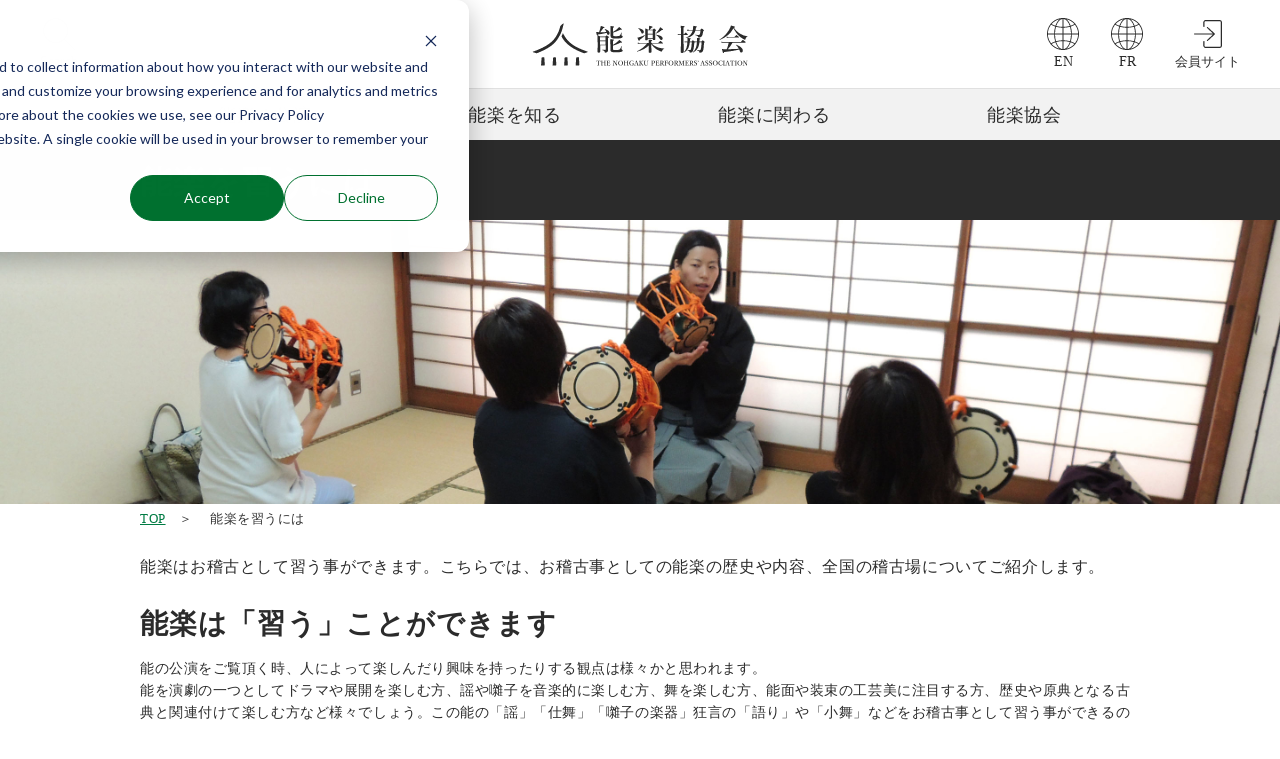

--- FILE ---
content_type: text/html; charset=UTF-8
request_url: https://www.nohgaku.or.jp/lesson
body_size: 9266
content:
<!doctype html><!--[if lt IE 7]> <html class="no-js lt-ie9 lt-ie8 lt-ie7" lang="ja-jp" > <![endif]--><!--[if IE 7]>    <html class="no-js lt-ie9 lt-ie8" lang="ja-jp" >        <![endif]--><!--[if IE 8]>    <html class="no-js lt-ie9" lang="ja-jp" >               <![endif]--><!--[if gt IE 8]><!--><html class="no-js" lang="ja-jp"><!--<![endif]--><head>
    <meta charset="utf-8">
    <meta http-equiv="X-UA-Compatible" content="IE=edge,chrome=1">
    <meta name="author" content="公益社団法人 能楽協会">
    <meta name="description" content="お稽古事としての能楽。能を「習う」ことについてご紹介しています。">
    <meta name="generator" content="HubSpot">
    <title>能楽を習うには | 公益社団法人 能楽協会</title>
    <link rel="shortcut icon" href="https://www.nohgaku.or.jp/hubfs/img/favicon.png">
    
<meta name="viewport" content="width=device-width, initial-scale=1">

    <script src="/hs/hsstatic/jquery-libs/static-1.4/jquery/jquery-1.11.2.js"></script>
<script>hsjQuery = window['jQuery'];</script>
    <meta property="og:description" content="お稽古事としての能楽。能を「習う」ことについてご紹介しています。">
    <meta property="og:title" content="能楽を習うには | 公益社団法人 能楽協会">
    <meta name="twitter:description" content="お稽古事としての能楽。能を「習う」ことについてご紹介しています。">
    <meta name="twitter:title" content="能楽を習うには | 公益社団法人 能楽協会">

    

    
  <script id="hs-search-input__valid-content-types" type="application/json">
    [
      
        "SITE_PAGE",
      
        "LANDING_PAGE",
      
        "BLOG_POST",
      
        "LISTING_PAGE",
      
        "KNOWLEDGE_ARTICLE",
      
        "HS_CASE_STUDY"
      
    ]
  </script>

    <style>
a.cta_button{-moz-box-sizing:content-box !important;-webkit-box-sizing:content-box !important;box-sizing:content-box !important;vertical-align:middle}.hs-breadcrumb-menu{list-style-type:none;margin:0px 0px 0px 0px;padding:0px 0px 0px 0px}.hs-breadcrumb-menu-item{float:left;padding:10px 0px 10px 10px}.hs-breadcrumb-menu-divider:before{content:'›';padding-left:10px}.hs-featured-image-link{border:0}.hs-featured-image{float:right;margin:0 0 20px 20px;max-width:50%}@media (max-width: 568px){.hs-featured-image{float:none;margin:0;width:100%;max-width:100%}}.hs-screen-reader-text{clip:rect(1px, 1px, 1px, 1px);height:1px;overflow:hidden;position:absolute !important;width:1px}
</style>

<link rel="stylesheet" href="https://www.nohgaku.or.jp/hubfs/hub_generated/template_assets/1/74065944957/1744244214316/template_css-compilation.min.css">
<link rel="stylesheet" href="https://7052064.fs1.hubspotusercontent-na1.net/hubfs/7052064/hub_generated/module_assets/1/-2712622/1767723343102/module_search_input.min.css">
<link rel="stylesheet" href="https://www.nohgaku.or.jp/hubfs/hub_generated/module_assets/1/30006849354/1744223764803/module__TOP.min.css">
<link rel="stylesheet" href="https://www.nohgaku.or.jp/hubfs/hub_generated/module_assets/1/34985202645/1744223791765/module_sns.min.css">
    

    
<!--  Added by GoogleAnalytics4 integration -->
<script>
var _hsp = window._hsp = window._hsp || [];
window.dataLayer = window.dataLayer || [];
function gtag(){dataLayer.push(arguments);}

var useGoogleConsentModeV2 = true;
var waitForUpdateMillis = 1000;


if (!window._hsGoogleConsentRunOnce) {
  window._hsGoogleConsentRunOnce = true;

  gtag('consent', 'default', {
    'ad_storage': 'denied',
    'analytics_storage': 'denied',
    'ad_user_data': 'denied',
    'ad_personalization': 'denied',
    'wait_for_update': waitForUpdateMillis
  });

  if (useGoogleConsentModeV2) {
    _hsp.push(['useGoogleConsentModeV2'])
  } else {
    _hsp.push(['addPrivacyConsentListener', function(consent){
      var hasAnalyticsConsent = consent && (consent.allowed || (consent.categories && consent.categories.analytics));
      var hasAdsConsent = consent && (consent.allowed || (consent.categories && consent.categories.advertisement));

      gtag('consent', 'update', {
        'ad_storage': hasAdsConsent ? 'granted' : 'denied',
        'analytics_storage': hasAnalyticsConsent ? 'granted' : 'denied',
        'ad_user_data': hasAdsConsent ? 'granted' : 'denied',
        'ad_personalization': hasAdsConsent ? 'granted' : 'denied'
      });
    }]);
  }
}

gtag('js', new Date());
gtag('set', 'developer_id.dZTQ1Zm', true);
gtag('config', 'G-X7BQWQL6J6');
</script>
<script async src="https://www.googletagmanager.com/gtag/js?id=G-X7BQWQL6J6"></script>

<!-- /Added by GoogleAnalytics4 integration -->

<!--  Added by GoogleTagManager integration -->
<script>
var _hsp = window._hsp = window._hsp || [];
window.dataLayer = window.dataLayer || [];
function gtag(){dataLayer.push(arguments);}

var useGoogleConsentModeV2 = true;
var waitForUpdateMillis = 1000;



var hsLoadGtm = function loadGtm() {
    if(window._hsGtmLoadOnce) {
      return;
    }

    if (useGoogleConsentModeV2) {

      gtag('set','developer_id.dZTQ1Zm',true);

      gtag('consent', 'default', {
      'ad_storage': 'denied',
      'analytics_storage': 'denied',
      'ad_user_data': 'denied',
      'ad_personalization': 'denied',
      'wait_for_update': waitForUpdateMillis
      });

      _hsp.push(['useGoogleConsentModeV2'])
    }

    (function(w,d,s,l,i){w[l]=w[l]||[];w[l].push({'gtm.start':
    new Date().getTime(),event:'gtm.js'});var f=d.getElementsByTagName(s)[0],
    j=d.createElement(s),dl=l!='dataLayer'?'&l='+l:'';j.async=true;j.src=
    'https://www.googletagmanager.com/gtm.js?id='+i+dl;f.parentNode.insertBefore(j,f);
    })(window,document,'script','dataLayer','GTM-MRRWP8G');

    window._hsGtmLoadOnce = true;
};

_hsp.push(['addPrivacyConsentListener', function(consent){
  if(consent.allowed || (consent.categories && consent.categories.analytics)){
    hsLoadGtm();
  }
}]);

</script>

<!-- /Added by GoogleTagManager integration -->

    <link rel="canonical" href="https://www.nohgaku.or.jp/lesson">


<meta property="og:url" content="https://www.nohgaku.or.jp/lesson">
<meta name="twitter:card" content="summary">
<meta http-equiv="content-language" content="ja-jp">
<link rel="stylesheet" href="//7052064.fs1.hubspotusercontent-na1.net/hubfs/7052064/hub_generated/template_assets/DEFAULT_ASSET/1767723259071/template_layout.min.css">


<link rel="stylesheet" href="https://www.nohgaku.or.jp/hubfs/hub_generated/template_assets/1/29020738703/1744244165871/template_html5doctorReset.min.css">
<link rel="stylesheet" href="https://www.nohgaku.or.jp/hubfs/hub_generated/template_assets/1/28980066603/1737973659023/template_header.min.css">
<link rel="stylesheet" href="https://www.nohgaku.or.jp/hubfs/hub_generated/template_assets/1/29102001202/1744244167605/template_footer.min.css">
<link rel="stylesheet" href="https://www.nohgaku.or.jp/hubfs/hub_generated/template_assets/1/29104389540/1750919741490/template_common.css">




</head>
<body class="   hs-content-id-28375324344 hs-site-page page " style="">
<!--  Added by GoogleTagManager integration -->
<noscript><iframe src="https://www.googletagmanager.com/ns.html?id=GTM-MRRWP8G" height="0" width="0" style="display:none;visibility:hidden"></iframe></noscript>

<!-- /Added by GoogleTagManager integration -->

    <div class="header-container-wrapper">
    <div class="header-container container-fluid">

<div class="row-fluid-wrapper row-depth-1 row-number-1 ">
<div class="row-fluid ">
<div class="span12 widget-span widget-type-global_group " style="" data-widget-type="global_group" data-x="0" data-w="12">
<div class="" data-global-widget-path="generated_global_groups/29615386609.html"><div class="row-fluid-wrapper row-depth-1 row-number-1 ">
<div class="row-fluid ">
<div id="header" class="span12 widget-span widget-type-cell " style="" data-widget-type="cell" data-x="0" data-w="12">

<div class="row-fluid-wrapper row-depth-1 row-number-2 ">
<div class="row-fluid ">
<div class="span12 widget-span widget-type-cell header-nav" style="" data-widget-type="cell" data-x="0" data-w="12">

<div class="row-fluid-wrapper row-depth-1 row-number-3 ">
<div class="row-fluid ">
<div class="span3 widget-span widget-type-custom_widget header_search-icon close" style="" data-widget-type="custom_widget" data-x="0" data-w="3">
<div id="hs_cos_wrapper_module_1590042214888108" class="hs_cos_wrapper hs_cos_wrapper_widget hs_cos_wrapper_type_module widget-type-rich_text" style="" data-hs-cos-general-type="widget" data-hs-cos-type="module"><span id="hs_cos_wrapper_module_1590042214888108_" class="hs_cos_wrapper hs_cos_wrapper_widget hs_cos_wrapper_type_rich_text" style="" data-hs-cos-general-type="widget" data-hs-cos-type="rich_text"><ul>
<li class="header_logo-nav-search">Search</li>
</ul></span></div>

</div><!--end widget-span -->

  
<div class="span6 widget-span widget-type-custom_widget header_logo" style="" data-widget-type="custom_widget" data-x="3" data-w="6">
<div id="hs_cos_wrapper_module_1590042214888109" class="hs_cos_wrapper hs_cos_wrapper_widget hs_cos_wrapper_type_module widget-type-logo" style="" data-hs-cos-general-type="widget" data-hs-cos-type="module">
  






















  
  <span id="hs_cos_wrapper_module_1590042214888109_hs_logo_widget" class="hs_cos_wrapper hs_cos_wrapper_widget hs_cos_wrapper_type_logo" style="" data-hs-cos-general-type="widget" data-hs-cos-type="logo"><a href="/" id="hs-link-module_1590042214888109_hs_logo_widget" style="border-width:0px;border:0px;"><img src="https://www.nohgaku.or.jp/hubfs/common/SVG/logo.svg" class="hs-image-widget " height="217" style="height: auto;width:217px;border-width:0px;border:0px;" width="217" alt="能楽協会 THE NOHGAKU PERFORMER'S ASSOCIATION" title="能楽協会 THE NOHGAKU PERFORMER'S ASSOCIATION"></a></span>
</div>

</div><!--end widget-span -->


<div class="span3 widget-span widget-type-custom_widget header_logo-nav" style="" data-widget-type="custom_widget" data-x="9" data-w="3">
<div id="hs_cos_wrapper_module_1590042214888110" class="hs_cos_wrapper hs_cos_wrapper_widget hs_cos_wrapper_type_module widget-type-rich_text" style="" data-hs-cos-general-type="widget" data-hs-cos-type="module"><span id="hs_cos_wrapper_module_1590042214888110_" class="hs_cos_wrapper hs_cos_wrapper_widget hs_cos_wrapper_type_rich_text" style="" data-hs-cos-general-type="widget" data-hs-cos-type="rich_text"><ul>
<li class="pcBlock"><a href="/en" class="header_logo-nav-en" rel=" noopener">EN</a></li>
<li class="pcBlock"><a href="/fr" class="header_logo-nav-en" rel=" noopener">FR</a></li>
<li class="pcBlock"><a href="/private/" class="header_logo-nav-login" rel="noopener">会員サイト</a></li>
<li id="icon" class="spBlock close"><span class="HamburgerSupplement">メニュー</span></li>
</ul></span></div>

</div><!--end widget-span -->
</div><!--end row-->
</div><!--end row-wrapper -->

</div><!--end widget-span -->
</div><!--end row-->
</div><!--end row-wrapper -->

<div class="row-fluid-wrapper row-depth-1 row-number-4 ">
<div class="row-fluid ">
<div class="span12 widget-span widget-type-cell custom-menu-primary close" style="" data-widget-type="cell" data-x="0" data-w="12">

<div class="row-fluid-wrapper row-depth-1 row-number-5 ">
<div class="row-fluid ">
<div class="span12 widget-span widget-type-custom_widget " style="" data-widget-type="custom_widget" data-x="0" data-w="12">
<div id="hs_cos_wrapper_module_158736794218945" class="hs_cos_wrapper hs_cos_wrapper_widget hs_cos_wrapper_type_module widget-type-menu" style="" data-hs-cos-general-type="widget" data-hs-cos-type="module">
<span id="hs_cos_wrapper_module_158736794218945_" class="hs_cos_wrapper hs_cos_wrapper_widget hs_cos_wrapper_type_menu" style="" data-hs-cos-general-type="widget" data-hs-cos-type="menu"><div id="hs_menu_wrapper_module_158736794218945_" class="hs-menu-wrapper active-branch flyouts hs-menu-flow-horizontal" role="navigation" data-sitemap-name="default" data-menu-id="28365858374" aria-label="Navigation Menu">
 <ul role="menu" class="active-branch">
  <li class="hs-menu-item hs-menu-depth-1 hs-item-has-children" role="none"><a href="javascript:;" aria-haspopup="true" aria-expanded="false" role="menuitem">能楽の公演</a>
   <ul role="menu" class="hs-menu-children-wrapper">
    <li class="hs-menu-item hs-menu-depth-2" role="none"><a href="https://www.nohgaku.or.jp/performance" role="menuitem">能楽協会の公演</a></li>
    <li class="hs-menu-item hs-menu-depth-2" role="none"><a href="https://www.nohgaku.or.jp/playinginfo" role="menuitem">協会員の出演する公演</a></li>
    <li class="hs-menu-item hs-menu-depth-2" role="none"><a href="https://www.nohgaku.or.jp/special2025" role="menuitem">楽しむ能「楽」プロジェクト</a></li>
   </ul></li>
  <li class="hs-menu-item hs-menu-depth-1 hs-item-has-children" role="none"><a href="javascript:;" aria-haspopup="true" aria-expanded="false" role="menuitem">能楽を知る</a>
   <ul role="menu" class="hs-menu-children-wrapper">
    <li class="hs-menu-item hs-menu-depth-2" role="none"><a href="https://www.nohgaku.or.jp/about/welcome.html" role="menuitem">ようこそ！能楽の世界へ</a></li>
    <li class="hs-menu-item hs-menu-depth-2" role="none"><a href="https://www.nohgaku.or.jp/guide" role="menuitem">能楽ガイド</a></li>
    <li class="hs-menu-item hs-menu-depth-2" role="none"><a href="https://www.nohgaku.or.jp/encyclopedia" role="menuitem">能楽事典</a></li>
    <li class="hs-menu-item hs-menu-depth-2" role="none"><a href="https://www.nohgaku.or.jp/journey/nohgakudo_sanpo/guide" role="menuitem">能楽堂検索</a></li>
    <li class="hs-menu-item hs-menu-depth-2" role="none"><a href="https://www.nohgaku.or.jp/journey" role="menuitem">能楽を旅する</a></li>
    <li class="hs-menu-item hs-menu-depth-2" role="none"><a href="https://www.nohgaku.or.jp/movie" role="menuitem">映像コンテンツ一覧</a></li>
   </ul></li>
  <li class="hs-menu-item hs-menu-depth-1 hs-item-has-children active-branch" role="none"><a href="javascript:;" aria-haspopup="true" aria-expanded="false" role="menuitem">能楽に関わる</a>
   <ul role="menu" class="hs-menu-children-wrapper active-branch">
    <li class="hs-menu-item hs-menu-depth-2" role="none"><a href="https://www.nohgaku.or.jp/contribution" role="menuitem">ご支援のお願い</a></li>
    <li class="hs-menu-item hs-menu-depth-2 active active-branch" role="none"><a href="https://www.nohgaku.or.jp/lesson" role="menuitem">能楽を習う</a></li>
    <li class="hs-menu-item hs-menu-depth-2" role="none"><a href="https://www.nohgaku.or.jp/lesson/taiken" role="menuitem">こども体験教室</a></li>
    <li class="hs-menu-item hs-menu-depth-2" role="none"><a href="https://www.nohgaku.or.jp/kyoin-seminar" role="menuitem">能楽体験 教員セミナー</a></li>
   </ul></li>
  <li class="hs-menu-item hs-menu-depth-1 hs-item-has-children" role="none"><a href="javascript:;" aria-haspopup="true" aria-expanded="false" role="menuitem">能楽協会</a>
   <ul role="menu" class="hs-menu-children-wrapper">
    <li class="hs-menu-item hs-menu-depth-2" role="none"><a href="https://www.nohgaku.or.jp/news" role="menuitem">お知らせ</a></li>
    <li class="hs-menu-item hs-menu-depth-2" role="none"><a href="https://www.nohgaku.or.jp/about" role="menuitem">協会について</a></li>
    <li class="hs-menu-item hs-menu-depth-2" role="none"><a href="https://www.nohgaku.or.jp/copyright" role="menuitem">著作権関連情報</a></li>
    <li class="hs-menu-item hs-menu-depth-2" role="none"><a href="https://www.nohgaku.or.jp/selling.html" role="menuitem">販売物のご案内</a></li>
    <li class="hs-menu-item hs-menu-depth-2" role="none"><a href="https://www.nohgaku.or.jp/contact" role="menuitem">お問い合わせ</a></li>
   </ul></li>
 </ul>
</div></span></div>

</div><!--end widget-span -->
</div><!--end row-->
</div><!--end row-wrapper -->

<div class="row-fluid-wrapper row-depth-1 row-number-6 ">
<div class="row-fluid ">
<div class="span12 widget-span widget-type-cell spBlock" style="" data-widget-type="cell" data-x="0" data-w="12">

<div class="row-fluid-wrapper row-depth-1 row-number-7 ">
<div class="row-fluid ">
<div class="span12 widget-span widget-type-custom_widget search-form" style="" data-widget-type="custom_widget" data-x="0" data-w="12">
<div id="hs_cos_wrapper_module_159400109219633" class="hs_cos_wrapper hs_cos_wrapper_widget hs_cos_wrapper_type_module" style="" data-hs-cos-general-type="widget" data-hs-cos-type="module">

<div class="hs-search-field"> 
    <div class="hs-search-field__bar"> 
      <form action="/hs-search-results">
        
        <input type="text" class="hs-search-field__input" name="term" autocomplete="off" aria-label="Search" placeholder="検索したいキーワード">
        
        
          <input type="hidden" name="type" value="SITE_PAGE">
        
        
          <input type="hidden" name="type" value="LANDING_PAGE">
        
        
          <input type="hidden" name="type" value="BLOG_POST">
          <input type="hidden" name="type" value="LISTING_PAGE">
        
        

        
          <button aria-label="Search"><span id="hs_cos_wrapper_module_159400109219633_" class="hs_cos_wrapper hs_cos_wrapper_widget hs_cos_wrapper_type_icon" style="" data-hs-cos-general-type="widget" data-hs-cos-type="icon"><svg version="1.0" xmlns="http://www.w3.org/2000/svg" viewbox="0 0 512 512" aria-hidden="true"><g id="search1_layer"><path d="M505 442.7L405.3 343c-4.5-4.5-10.6-7-17-7H372c27.6-35.3 44-79.7 44-128C416 93.1 322.9 0 208 0S0 93.1 0 208s93.1 208 208 208c48.3 0 92.7-16.4 128-44v16.3c0 6.4 2.5 12.5 7 17l99.7 99.7c9.4 9.4 24.6 9.4 33.9 0l28.3-28.3c9.4-9.4 9.4-24.6.1-34zM208 336c-70.7 0-128-57.2-128-128 0-70.7 57.2-128 128-128 70.7 0 128 57.2 128 128 0 70.7-57.2 128-128 128z" /></g></svg></span></button>
        
      </form>
    </div>
    <ul class="hs-search-field__suggestions"></ul>
</div></div>

</div><!--end widget-span -->
</div><!--end row-->
</div><!--end row-wrapper -->

<div class="row-fluid-wrapper row-depth-1 row-number-8 ">
<div class="row-fluid ">
<div class="span12 widget-span widget-type-custom_widget search-form" style="display: none;" data-widget-type="custom_widget" data-x="0" data-w="12">
<div id="hs_cos_wrapper_module_1588753298704119" class="hs_cos_wrapper hs_cos_wrapper_widget hs_cos_wrapper_type_module" style="" data-hs-cos-general-type="widget" data-hs-cos-type="module">




  








<div class="hs-search-field">

    <div class="hs-search-field__bar">
      <form data-hs-do-not-collect="true" action="/hs-search-results">
        
        <input type="text" class="hs-search-field__input" name="term" autocomplete="off" aria-label="Search" placeholder="Search for">

        
          
            <input type="hidden" name="type" value="SITE_PAGE">
          
        
          
            <input type="hidden" name="type" value="LANDING_PAGE">
          
        
          
            <input type="hidden" name="type" value="BLOG_POST">
          
        
          
        
          
        
          
        

        
          <button aria-label="Search"><span id="hs_cos_wrapper_module_1588753298704119_" class="hs_cos_wrapper hs_cos_wrapper_widget hs_cos_wrapper_type_icon" style="" data-hs-cos-general-type="widget" data-hs-cos-type="icon"><svg version="1.0" xmlns="http://www.w3.org/2000/svg" viewbox="0 0 512 512" aria-hidden="true"><g id="search1_layer"><path d="M505 442.7L405.3 343c-4.5-4.5-10.6-7-17-7H372c27.6-35.3 44-79.7 44-128C416 93.1 322.9 0 208 0S0 93.1 0 208s93.1 208 208 208c48.3 0 92.7-16.4 128-44v16.3c0 6.4 2.5 12.5 7 17l99.7 99.7c9.4 9.4 24.6 9.4 33.9 0l28.3-28.3c9.4-9.4 9.4-24.6.1-34zM208 336c-70.7 0-128-57.2-128-128 0-70.7 57.2-128 128-128 70.7 0 128 57.2 128 128 0 70.7-57.2 128-128 128z" /></g></svg></span></button>
        
      </form>
    </div>
    <ul class="hs-search-field__suggestions"></ul>
</div></div>

</div><!--end widget-span -->
</div><!--end row-->
</div><!--end row-wrapper -->

<div class="row-fluid-wrapper row-depth-1 row-number-9 ">
<div class="row-fluid ">
<div class="span12 widget-span widget-type-custom_widget " style="" data-widget-type="custom_widget" data-x="0" data-w="12">
<div id="hs_cos_wrapper_module_1588753280352101" class="hs_cos_wrapper hs_cos_wrapper_widget hs_cos_wrapper_type_module widget-type-rich_text" style="" data-hs-cos-general-type="widget" data-hs-cos-type="module"><span id="hs_cos_wrapper_module_1588753280352101_" class="hs_cos_wrapper hs_cos_wrapper_widget hs_cos_wrapper_type_rich_text" style="" data-hs-cos-general-type="widget" data-hs-cos-type="rich_text"><ul class="header_logo-nav_SP">
<li><a href="/en" class="header_logo-nav-en">EN</a></li>
<li><a href="/fr" class="header_logo-nav-en">FR</a></li>
<li><a href="/private/" class="header_logo-nav-login">会員サイト</a></li>
</ul></span></div>

</div><!--end widget-span -->
</div><!--end row-->
</div><!--end row-wrapper -->

</div><!--end widget-span -->
</div><!--end row-->
</div><!--end row-wrapper -->

</div><!--end widget-span -->
</div><!--end row-->
</div><!--end row-wrapper -->

</div><!--end widget-span -->
</div><!--end row-->
</div><!--end row-wrapper -->
</div>
</div><!--end widget-span -->
</div><!--end row-->
</div><!--end row-wrapper -->

    </div><!--end header -->
</div><!--end header wrapper -->

<div class="body-container-wrapper">
    <div class="body-container container-fluid">

<div class="row-fluid-wrapper row-depth-1 row-number-1 ">
<div class="row-fluid ">
<div id="main" class="span12 widget-span widget-type-cell " style="" data-widget-type="cell" data-x="0" data-w="12">

<div class="row-fluid-wrapper row-depth-1 row-number-2 ">
<div class="row-fluid ">
<div class="span12 widget-span widget-type-custom_widget main-title" style="" data-widget-type="custom_widget" data-x="0" data-w="12">
<div id="hs_cos_wrapper_module_1589284649353316" class="hs_cos_wrapper hs_cos_wrapper_widget hs_cos_wrapper_type_module widget-type-header widget-type-header" style="" data-hs-cos-general-type="widget" data-hs-cos-type="module">



<span id="hs_cos_wrapper_module_1589284649353316_" class="hs_cos_wrapper hs_cos_wrapper_widget hs_cos_wrapper_type_header" style="" data-hs-cos-general-type="widget" data-hs-cos-type="header"><h1>















能楽を習うには</h1></span></div>

</div><!--end widget-span -->
</div><!--end row-->
</div><!--end row-wrapper -->

<div class="row-fluid-wrapper row-depth-1 row-number-3 ">
<div class="row-fluid ">
<div vocab="https://schema.org/" typeof="BreadcrumbList">
<div class="span12 widget-span widget-type-custom_widget breadcrumb-list" style="" data-widget-type="custom_widget" data-x="0" data-w="12">
<div id="hs_cos_wrapper_module_1588927958173223" class="hs_cos_wrapper hs_cos_wrapper_widget hs_cos_wrapper_type_module widget-type-menu" style="" data-hs-cos-general-type="widget" data-hs-cos-type="module">
<span id="hs_cos_wrapper_module_1588927958173223_" class="hs_cos_wrapper hs_cos_wrapper_widget hs_cos_wrapper_type_menu" style="" data-hs-cos-general-type="widget" data-hs-cos-type="menu"><div class="hs-breadcrumb-menu-wrapper" id="hs_menu_wrapper_module_1588927958173223_" role="navigation" data-sitemap-name="default" data-menu-id="28361417566">
 <ul class="hs-breadcrumb-menu">
  <li class="hs-breadcrumb-menu-item first-crumb"><a href="https://www.nohgaku.or.jp" class="hs-breadcrumb-label">TOP</a><span class="hs-breadcrumb-menu-divider"></span></li>
  <li class="hs-breadcrumb-menu-item last-crumb"><span class="hs-breadcrumb-label">能楽を習うには</span></li>
 </ul>
</div></span></div>

</div><!--end widget-span -->
      </div>
</div><!--end row-->
</div><!--end row-wrapper -->

<div class="row-fluid-wrapper row-depth-1 row-number-4 ">
<div class="row-fluid ">
<div class="span12 widget-span widget-type-widget_container main-content" style="" data-widget-type="widget_container" data-x="0" data-w="12">
<span id="hs_cos_wrapper_module_158830054499830" class="hs_cos_wrapper hs_cos_wrapper_widget_container hs_cos_wrapper_type_widget_container" style="" data-hs-cos-general-type="widget_container" data-hs-cos-type="widget_container"><div id="hs_cos_wrapper_widget_28375324346" class="hs_cos_wrapper hs_cos_wrapper_widget hs_cos_wrapper_type_module" style="" data-hs-cos-general-type="widget" data-hs-cos-type="module"><span id="hs_cos_wrapper_widget_28375324346_" class="hs_cos_wrapper hs_cos_wrapper_widget hs_cos_wrapper_type_rich_text" style="" data-hs-cos-general-type="widget" data-hs-cos-type="rich_text"><p class="lead">能楽はお稽古として習う事ができます。こちらでは、お稽古事としての能楽の歴史や内容、全国の稽古場についてご紹介します。</p>
<h2>能楽は「習う」ことができます</h2>
<p>能の公演をご覧頂く時、人によって楽しんだり興味を持ったりする観点は様々かと思われます。<br>能を演劇の一つとしてドラマや展開を楽しむ方、謡や囃子を音楽的に楽しむ方、舞を楽しむ方、能面や装束の工芸美に注目する方、歴史や原典となる古典と関連付けて楽しむ方など様々でしょう。この能の「謡」「仕舞」「囃子の楽器」狂言の「語り」や「小舞」などをお稽古事として習う事ができるのをご存知でしょうか？</p>
<p>日本と言う国は、稽古事の歴史も大変古い国で、お茶にお花にお香に芸事と稽古事ができる文化の種類も大変多いです。また、他の国と一線を画しているのは、既に室町時代、数百年も前から教養を身に付けるための稽古事が確立しているという事です。<br>能楽の稽古は中でも古いもので、江戸時代初期（1600年代の後半）には、すでに謡本（ウタイボン）と呼ばれる能の台本が出版され、その本を元に師匠にお稽古をつけてもらうというやり方が、広く一般にも広まっていました。江戸時代には多種多様な謡本が出版され、それを元に日本全国で、能楽愛好家が稽古をしていたそうです。<br>今日でも結婚式などお祝い事のある時、「高砂」など能の一節を謡う風習が残っている地域がいくつもありますが、これも昔から続くお稽古の成果というわけです。</p>
<p>現在プロとして活動する能楽師の多くは、役者として舞台に立つだけではなく、愛好家のお弟子さんに稽古をつける先生業も両立して行っています。<br>もちろん舞台活動のみに専念している能楽師もいますし、お稽古を中心に地域で活動している能楽師もいます。<br>稽古の方法、回数、場所、月謝等は、先生によってまさに千差万別ですので、稽古場検索にてご確認、もしくはお問い合わせください。</p>
<p>いきなり一対一の個人レッスンは緊張するという方には団体稽古やカルチャーセンターなどにも多くの能楽講座が開設されていますし、最近では体験入門を行っている先生も多いので、試してみるとよいと思います。<br>能楽を稽古することによって、難しいと思っていた内容の理解が進みますし、自分の先生が出演する舞台を鑑賞するという楽しみができます。<br>もちろん、発表会などに自分自身が出演し、能楽師と同じ舞台に立つという経験もできます。<br>世界広しと言えども、プロの、それも人間国宝の役者をずらりと後ろに従えて、国立の大劇場で主役を演じることができる……こんなことができるのも、能ならではの醍醐味です。</p>
<ul class="link imglink">
<li><a href="/lesson/lesson_details.html" rel=" noopener">各役のお稽古内容<br><span>お稽古内容の詳細を役毎に紹介しております。</span></a></li>
<li><a href="/lesson/search.html" rel="noopener">稽古場検索<br><span>能楽の稽古場をお探し頂けます。</span></a></li>
</ul>
<ul class="link imglink">
<li><a href="/lesson/taiken" rel=" noopener">こども体験教室のご案内<br><span>初めて能や狂言に触れる小中高生の皆様向けの体験教室等をご案内しております。</span></a></li>
<li><a href="/lesson/contact" rel="noopener">稽古場のお問い合わせ<br><span>稽古場検索より検索した稽古場の詳細はこちらよりお問い合わせください。</span></a></li>
</ul></span></div></span>
</div><!--end widget-span -->
</div><!--end row-->
</div><!--end row-wrapper -->

</div><!--end widget-span -->
</div><!--end row-->
</div><!--end row-wrapper -->

    </div><!--end body -->
</div><!--end body wrapper -->

<div class="footer-container-wrapper">
    <div class="footer-container container-fluid">

<div class="row-fluid-wrapper row-depth-1 row-number-1 ">
<div class="row-fluid ">
<div class="span12 widget-span widget-type-global_group " style="" data-widget-type="global_group" data-x="0" data-w="12">
<div class="" data-global-widget-path="generated_global_groups/29615394492.html"><div class="row-fluid-wrapper row-depth-1 row-number-1 ">
<div class="row-fluid ">
<div class="span12 widget-span widget-type-custom_widget " style="" data-widget-type="custom_widget" data-x="0" data-w="12">
<div id="hs_cos_wrapper_module_1591089175320105" class="hs_cos_wrapper hs_cos_wrapper_widget hs_cos_wrapper_type_module" style="" data-hs-cos-general-type="widget" data-hs-cos-type="module"><div id="page-top"><a href="#header" class="gototopLink">topへ</a></div></div>

</div><!--end widget-span -->
</div><!--end row-->
</div><!--end row-wrapper -->

<div class="row-fluid-wrapper row-depth-1 row-number-2 ">
<div class="row-fluid ">
<div id="footer" class="span12 widget-span widget-type-cell " style="" data-widget-type="cell" data-x="0" data-w="12">

<div class="row-fluid-wrapper row-depth-1 row-number-3 ">
<div class="row-fluid ">
<div class="span12 widget-span widget-type-custom_widget footer_logo" style="" data-widget-type="custom_widget" data-x="0" data-w="12">
<div id="hs_cos_wrapper_module_1588817502271230" class="hs_cos_wrapper hs_cos_wrapper_widget hs_cos_wrapper_type_module widget-type-logo" style="" data-hs-cos-general-type="widget" data-hs-cos-type="module">
  






















  
  <span id="hs_cos_wrapper_module_1588817502271230_hs_logo_widget" class="hs_cos_wrapper hs_cos_wrapper_widget hs_cos_wrapper_type_logo" style="" data-hs-cos-general-type="widget" data-hs-cos-type="logo"><a href="https://www.nohgaku.or.jp/" id="hs-link-module_1588817502271230_hs_logo_widget" style="border-width:0px;border:0px;"><img src="https://www.nohgaku.or.jp/hubfs/common/SVG/logo.svg" class="hs-image-widget " height="217" style="height: auto;width:217px;border-width:0px;border:0px;" width="217" alt="能楽協会 THE NOHGAKU PERFORMER'S ASSOCIATION" title="能楽協会 THE NOHGAKU PERFORMER'S ASSOCIATION"></a></span>
</div>

</div><!--end widget-span -->
</div><!--end row-->
</div><!--end row-wrapper -->

<div class="row-fluid-wrapper row-depth-1 row-number-4 ">
<div class="row-fluid ">
<div class="span12 widget-span widget-type-custom_widget " style="" data-widget-type="custom_widget" data-x="0" data-w="12">
<div id="hs_cos_wrapper_module_1600393562644190" class="hs_cos_wrapper hs_cos_wrapper_widget hs_cos_wrapper_type_module" style="" data-hs-cos-general-type="widget" data-hs-cos-type="module"><div class="sns-container">
	<ul class="sns-list">
	    <li>
		    <a href="https://www.facebook.com/nohgakukyokai" target="_blank">
			    <img src="https://www.nohgaku.or.jp/hubfs/common/sns/facebook.png" alt="facebook">
			</a>
		</li>
		<li>
		    <a href="https://www.instagram.com/nohgakukyokai/" target="_blank">
			    <img src="https://www.nohgaku.or.jp/hubfs/common/sns/instagram.png" alt="instagram">
			</a>
		</li>
		<li>
		    <a href="https://www.youtube.com/channel/UCmmrPKcuz6bVTA4GFLyIAPw" target="_blank">
			    <img src="https://www.nohgaku.or.jp/hubfs/common/sns/youtube.png" alt="youtube">
			</a>
		</li>
		<li>
		    <a href="https://twitter.com/nohgakukyokai" target="_blank">
			    <img src="https://www.nohgaku.or.jp/hubfs/common/sns/twitter.png" alt="twitter">
			</a>
		</li>
	</ul>
</div></div>

</div><!--end widget-span -->
</div><!--end row-->
</div><!--end row-wrapper -->

<div class="row-fluid-wrapper row-depth-1 row-number-5 ">
<div class="row-fluid ">
<div class="span12 widget-span widget-type-custom_widget footer-nav footer-nav_1" style="" data-widget-type="custom_widget" data-x="0" data-w="12">
<div id="hs_cos_wrapper_module_1588817537393286" class="hs_cos_wrapper hs_cos_wrapper_widget hs_cos_wrapper_type_module widget-type-rich_text" style="" data-hs-cos-general-type="widget" data-hs-cos-type="module"><span id="hs_cos_wrapper_module_1588817537393286_" class="hs_cos_wrapper hs_cos_wrapper_widget hs_cos_wrapper_type_rich_text" style="" data-hs-cos-general-type="widget" data-hs-cos-type="rich_text"><ul>
<li><a href="/" rel=" noopener">トップ</a></li>
<li><a href="/en" rel=" noopener">English</a></li>
<li><a href="/fr" rel=" noopener">Français</a></li>
</ul></span></div>

</div><!--end widget-span -->
</div><!--end row-->
</div><!--end row-wrapper -->

<div class="row-fluid-wrapper row-depth-1 row-number-6 ">
<div class="row-fluid ">
<div class="span12 widget-span widget-type-custom_widget footer-nav footer-nav_2" style="" data-widget-type="custom_widget" data-x="0" data-w="12">
<div id="hs_cos_wrapper_module_1588562245147846" class="hs_cos_wrapper hs_cos_wrapper_widget hs_cos_wrapper_type_module widget-type-menu" style="" data-hs-cos-general-type="widget" data-hs-cos-type="module">
<span id="hs_cos_wrapper_module_1588562245147846_" class="hs_cos_wrapper hs_cos_wrapper_widget hs_cos_wrapper_type_menu" style="" data-hs-cos-general-type="widget" data-hs-cos-type="menu"><div id="hs_menu_wrapper_module_1588562245147846_" class="hs-menu-wrapper active-branch no-flyouts hs-menu-flow-horizontal" role="navigation" data-sitemap-name="default" data-menu-id="19792150917" aria-label="Navigation Menu">
 <ul role="menu" class="active-branch">
  <li class="hs-menu-item hs-menu-depth-1 hs-item-has-children" role="none"><a href="javascript:;" aria-haspopup="true" aria-expanded="false" role="menuitem">能楽の公演</a>
   <ul role="menu" class="hs-menu-children-wrapper">
    <li class="hs-menu-item hs-menu-depth-2" role="none"><a href="https://www.nohgaku.or.jp/performance" role="menuitem">能楽協会の公演</a></li>
    <li class="hs-menu-item hs-menu-depth-2" role="none"><a href="https://www.nohgaku.or.jp/playinginfo" role="menuitem">協会員の出演する公演</a></li>
    <li class="hs-menu-item hs-menu-depth-2" role="none"><a href="https://www.nohgaku.or.jp/expo2025" role="menuitem">【EXPO2025 大阪・関西万博】未来につなぐ、能楽の世界</a></li>
    <li class="hs-menu-item hs-menu-depth-2" role="none"><a href="https://www.nohgaku.or.jp/special2025" role="menuitem">楽しむ能「楽」プロジェクト!</a></li>
    <li class="hs-menu-item hs-menu-depth-2 hs-item-has-children" role="none"><a href="https://www.nohgaku.or.jp/shikinoh_archive" role="menuitem">式能 歴代の動画・チラシ</a>
     <ul role="menu" class="hs-menu-children-wrapper">
      <li class="hs-menu-item hs-menu-depth-3" role="none"><a href="https://www.nohgaku.or.jp/shikinoh2026" role="menuitem">第66回 式能</a></li>
     </ul></li>
   </ul></li>
  <li class="hs-menu-item hs-menu-depth-1 hs-item-has-children" role="none"><a href="javascript:;" aria-haspopup="true" aria-expanded="false" role="menuitem">能楽を知る</a>
   <ul role="menu" class="hs-menu-children-wrapper">
    <li class="hs-menu-item hs-menu-depth-2 hs-item-has-children" role="none"><a href="https://www.nohgaku.or.jp/journey" role="menuitem">能楽を旅する – Journey through Nohgaku –</a>
     <ul role="menu" class="hs-menu-children-wrapper">
      <li class="hs-menu-item hs-menu-depth-3 hs-item-has-children" role="none"><a href="javascript:;" role="menuitem">能楽堂散歩</a>
       <ul role="menu" class="hs-menu-children-wrapper">
        <li class="hs-menu-item hs-menu-depth-4" role="none"><a href="https://www.nohgaku.or.jp/journey/nohgakudo_sanpo" role="menuitem">ウェブで楽しむ能楽堂</a></li>
       </ul></li>
      <li class="hs-menu-item hs-menu-depth-3" role="none"><a href="https://www.nohgaku.or.jp/journey/shima_sado" role="menuitem">佐渡島</a></li>
      <li class="hs-menu-item hs-menu-depth-3" role="none"><a href="https://www.nohgaku.or.jp/journey/shima_chikubu" role="menuitem">竹生島</a></li>
      <li class="hs-menu-item hs-menu-depth-3" role="none"><a href="https://www.nohgaku.or.jp/journey/shima_awaji" role="menuitem">淡路島</a></li>
      <li class="hs-menu-item hs-menu-depth-3" role="none"><a href="https://www.nohgaku.or.jp/journey/shima_miyajima" role="menuitem">宮島</a></li>
      <li class="hs-menu-item hs-menu-depth-3" role="none"><a href="https://www.nohgaku.or.jp/journey/shima_okinawa" role="menuitem">沖縄本島</a></li>
      <li class="hs-menu-item hs-menu-depth-3" role="none"><a href="https://www.nohgaku.or.jp/journey/hamamatsu_castle" role="menuitem">浜松城</a></li>
      <li class="hs-menu-item hs-menu-depth-3" role="none"><a href="https://www.nohgaku.or.jp/journey/hikone_castle" role="menuitem">彦根城</a></li>
      <li class="hs-menu-item hs-menu-depth-3" role="none"><a href="https://www.nohgaku.or.jp/journey/okayama_castle" role="menuitem">岡山城</a></li>
      <li class="hs-menu-item hs-menu-depth-3" role="none"><a href="https://www.nohgaku.or.jp/journey/matsuyama_castle" role="menuitem">松山城</a></li>
      <li class="hs-menu-item hs-menu-depth-3" role="none"><a href="https://www.nohgaku.or.jp/journey/kumamoto_castle" role="menuitem">熊本城</a></li>
      <li class="hs-menu-item hs-menu-depth-3" role="none"><a href="https://www.nohgaku.or.jp/journey/sado" role="menuitem">佐渡旅</a></li>
      <li class="hs-menu-item hs-menu-depth-3" role="none"><a href="https://www.nohgaku.or.jp/journey/yoshino" role="menuitem">奈良・吉野旅</a></li>
      <li class="hs-menu-item hs-menu-depth-3" role="none"><a href="https://www.nohgaku.or.jp/journey/hiraizumi" role="menuitem">平泉旅</a></li>
      <li class="hs-menu-item hs-menu-depth-3" role="none"><a href="https://www.nohgaku.or.jp/journey/media" role="menuitem">旅先×能楽コラム</a></li>
      <li class="hs-menu-item hs-menu-depth-3" role="none"><a href="https://www.nohgaku.or.jp/journey/information" role="menuitem">能楽を旅する お知らせ</a></li>
     </ul></li>
    <li class="hs-menu-item hs-menu-depth-2" role="none"><a href="https://www.nohgaku.or.jp/about/welcome.html" role="menuitem">ようこそ！能楽の世界へ</a></li>
    <li class="hs-menu-item hs-menu-depth-2" role="none"><a href="https://www.nohgaku.or.jp/guide" role="menuitem">能楽ガイド</a></li>
    <li class="hs-menu-item hs-menu-depth-2 hs-item-has-children" role="none"><a href="https://www.nohgaku.or.jp/encyclopedia" role="menuitem">能楽事典</a>
     <ul role="menu" class="hs-menu-children-wrapper">
      <li class="hs-menu-item hs-menu-depth-3 hs-item-has-children" role="none"><a href="https://www.nohgaku.or.jp/encyclopedia/whats" role="menuitem">能楽とは</a>
       <ul role="menu" class="hs-menu-children-wrapper">
        <li class="hs-menu-item hs-menu-depth-4" role="none"><a href="https://www.nohgaku.or.jp/encyclopedia/whats/history.html" role="menuitem">能楽の歴史</a></li>
        <li class="hs-menu-item hs-menu-depth-4" role="none"><a href="https://www.nohgaku.or.jp/encyclopedia/whats/stage.html" role="menuitem">能楽の舞台</a></li>
        <li class="hs-menu-item hs-menu-depth-4" role="none"><a href="https://www.nohgaku.or.jp/encyclopedia/whats/omote.html" role="menuitem">能楽の面</a></li>
        <li class="hs-menu-item hs-menu-depth-4" role="none"><a href="https://www.nohgaku.or.jp/encyclopedia/whats/shozoku.html" role="menuitem">能楽の装束</a></li>
        <li class="hs-menu-item hs-menu-depth-4" role="none"><a href="https://www.nohgaku.or.jp/encyclopedia/whats/gakki.html" role="menuitem">能楽の楽器</a></li>
        <li class="hs-menu-item hs-menu-depth-4" role="none"><a href="https://www.nohgaku.or.jp/encyclopedia/whats/tsukurimono.html" role="menuitem">能楽の作り物</a></li>
       </ul></li>
      <li class="hs-menu-item hs-menu-depth-3" role="none"><a href="https://www.nohgaku.or.jp/encyclopedia/whats/program.html" role="menuitem">曲の種類</a></li>
      <li class="hs-menu-item hs-menu-depth-3" role="none"><a href="https://www.nohgaku.or.jp/encyclopedia/program_db.html" role="menuitem">能楽曲目データベース</a></li>
      <li class="hs-menu-item hs-menu-depth-3" role="none"><a href="https://www.nohgaku.or.jp/encyclopedia/movies" role="menuitem">教育向け映像</a></li>
      <li class="hs-menu-item hs-menu-depth-3" role="none"><a href="https://www.nohgaku.or.jp/encyclopedia/study.html" role="menuitem">能楽初心者向け冊子のご案内</a></li>
      <li class="hs-menu-item hs-menu-depth-3" role="none"><a href="https://www.nohgaku.or.jp/encyclopedia/faq.html" role="menuitem">Q&amp;A</a></li>
     </ul></li>
    <li class="hs-menu-item hs-menu-depth-2" role="none"><a href="https://www.nohgaku.or.jp/journey/nohgakudo_sanpo/guide" role="menuitem">能楽堂検索</a></li>
    <li class="hs-menu-item hs-menu-depth-2" role="none"><a href="https://www.nohgaku.or.jp/movie" role="menuitem">映像コンテンツ一覧</a></li>
    <li class="hs-menu-item hs-menu-depth-2" role="none"><a href="https://www.nohgaku.or.jp/movie_un-notre-japon" role="menuitem">Un Nôtre Japon 映像一覧</a></li>
   </ul></li>
  <li class="hs-menu-item hs-menu-depth-1 hs-item-has-children active-branch" role="none"><a href="javascript:;" aria-haspopup="true" aria-expanded="false" role="menuitem">能楽協会に関わる</a>
   <ul role="menu" class="hs-menu-children-wrapper active-branch">
    <li class="hs-menu-item hs-menu-depth-2" role="none"><a href="https://www.nohgaku.or.jp/contribution" role="menuitem">能楽協会へのご支援のお願い</a></li>
    <li class="hs-menu-item hs-menu-depth-2 hs-item-has-children" role="none"><a href="https://www.nohgaku.or.jp/kyoin-seminar" role="menuitem">能楽体験 教員セミナー</a>
     <ul role="menu" class="hs-menu-children-wrapper">
      <li class="hs-menu-item hs-menu-depth-3" role="none"><a href="https://www.nohgaku.or.jp/kyoin-seminar/form_online" role="menuitem">教員セミナー 録画映像受講</a></li>
     </ul></li>
    <li class="hs-menu-item hs-menu-depth-2 active hs-item-has-children active-branch" role="none"><a href="https://www.nohgaku.or.jp/lesson" role="menuitem">能楽を習うには</a>
     <ul role="menu" class="hs-menu-children-wrapper">
      <li class="hs-menu-item hs-menu-depth-3" role="none"><a href="https://www.nohgaku.or.jp/lesson/search.html" role="menuitem">稽古場の検索</a></li>
      <li class="hs-menu-item hs-menu-depth-3" role="none"><a href="https://www.nohgaku.or.jp/lesson/lesson_details.html" role="menuitem">各役のお稽古内容</a></li>
      <li class="hs-menu-item hs-menu-depth-3" role="none"><a href="https://www.nohgaku.or.jp/lesson/taiken" role="menuitem">こども体験教室のご案内</a></li>
      <li class="hs-menu-item hs-menu-depth-3" role="none"><a href="https://www.nohgaku.or.jp/lesson/contact" role="menuitem">稽古場のお問い合わせ</a></li>
     </ul></li>
   </ul></li>
  <li class="hs-menu-item hs-menu-depth-1 hs-item-has-children" role="none"><a href="javascript:;" aria-haspopup="true" aria-expanded="false" role="menuitem">能楽協会について</a>
   <ul role="menu" class="hs-menu-children-wrapper">
    <li class="hs-menu-item hs-menu-depth-2" role="none"><a href="https://www.nohgaku.or.jp/brand" role="menuitem">ブランドページ</a></li>
    <li class="hs-menu-item hs-menu-depth-2" role="none"><a href="https://www.nohgaku.or.jp/japan_nohgaku" role="menuitem">Ensemble avec la nature 自然と共に</a></li>
    <li class="hs-menu-item hs-menu-depth-2" role="none"><a href="https://www.nohgaku.or.jp/news" role="menuitem">お知らせ</a></li>
    <li class="hs-menu-item hs-menu-depth-2 hs-item-has-children" role="none"><a href="https://www.nohgaku.or.jp/about" role="menuitem">能楽協会について</a>
     <ul role="menu" class="hs-menu-children-wrapper">
      <li class="hs-menu-item hs-menu-depth-3" role="none"><a href="https://www.nohgaku.or.jp/about/branches.html" role="menuitem">各支部案内</a></li>
      <li class="hs-menu-item hs-menu-depth-3" role="none"><a href="https://www.nohgaku.or.jp/about/directors.html" role="menuitem">役員および顧問名簿</a></li>
      <li class="hs-menu-item hs-menu-depth-3" role="none"><a href="https://www.nohgaku.or.jp/about/finance.html" role="menuitem">財務情報</a></li>
      <li class="hs-menu-item hs-menu-depth-3" role="none"><a href="https://www.nohgaku.or.jp/about/information.html" role="menuitem">定款</a></li>
      <li class="hs-menu-item hs-menu-depth-3" role="none"><a href="https://www.nohgaku.or.jp/about/members/" role="menuitem">会員紹介</a></li>
     </ul></li>
    <li class="hs-menu-item hs-menu-depth-2 hs-item-has-children" role="none"><a href="https://www.nohgaku.or.jp/copyright" role="menuitem">著作権関連について</a>
     <ul role="menu" class="hs-menu-children-wrapper">
      <li class="hs-menu-item hs-menu-depth-3" role="none"><a href="https://www.nohgaku.or.jp/copyright/shoshiki.html" role="menuitem">これから能楽公演を撮影される方へ（撮影書式）</a></li>
      <li class="hs-menu-item hs-menu-depth-3" role="none"><a href="https://www.nohgaku.or.jp/copyright/use.html" role="menuitem">既存の写真・映像等をご利用になりたい方へ</a></li>
      <li class="hs-menu-item hs-menu-depth-3" role="none"><a href="https://www.nohgaku.or.jp/copyright/internetgl.html" role="menuitem">インターネット公開ガイドライン</a></li>
      <li class="hs-menu-item hs-menu-depth-3" role="none"><a href="https://www.nohgaku.or.jp/copyright/annai.html" role="menuitem">能楽公演主催者へのご案内</a></li>
     </ul></li>
    <li class="hs-menu-item hs-menu-depth-2" role="none"><a href="https://www.nohgaku.or.jp/selling.html" role="menuitem">販売物のご案内</a></li>
    <li class="hs-menu-item hs-menu-depth-2" role="none"><a href="https://www.nohgaku.or.jp/contact" role="menuitem">お問い合わせ</a></li>
    <li class="hs-menu-item hs-menu-depth-2" role="none"><a href="https://www.nohgaku.or.jp/mynumber/" role="menuitem">特定個人情報等の適正な取扱いに関する基本方針</a></li>
    <li class="hs-menu-item hs-menu-depth-2" role="none"><a href="https://www.nohgaku.or.jp/privacypolicy.html" role="menuitem">個人情報保護方針</a></li>
    <li class="hs-menu-item hs-menu-depth-2" role="none"><a href="https://www.nohgaku.or.jp/private" role="menuitem">能楽協会員専用サイト</a></li>
   </ul></li>
 </ul>
</div></span></div>

</div><!--end widget-span -->
</div><!--end row-->
</div><!--end row-wrapper -->

<div class="row-fluid-wrapper row-depth-1 row-number-7 ">
<div class="row-fluid ">
<div class="span12 widget-span widget-type-custom_widget copyright" style="" data-widget-type="custom_widget" data-x="0" data-w="12">
<div id="hs_cos_wrapper_module_1588757447805115" class="hs_cos_wrapper hs_cos_wrapper_widget hs_cos_wrapper_type_module widget-type-text" style="" data-hs-cos-general-type="widget" data-hs-cos-type="module"><span id="hs_cos_wrapper_module_1588757447805115_" class="hs_cos_wrapper hs_cos_wrapper_widget hs_cos_wrapper_type_text" style="" data-hs-cos-general-type="widget" data-hs-cos-type="text">Copyright © THE NOHGAKU PERFORMERS' ASSOCIATION. All rights reserved.</span></div>

</div><!--end widget-span -->
</div><!--end row-->
</div><!--end row-wrapper -->

</div><!--end widget-span -->
</div><!--end row-->
</div><!--end row-wrapper -->

<div class="row-fluid-wrapper row-depth-1 row-number-8 ">
<div class="row-fluid ">
<div class="span12 widget-span widget-type-custom_widget search-form header_search-form close" style="" data-widget-type="custom_widget" data-x="0" data-w="12">
<div id="hs_cos_wrapper_module_158736809572089" class="hs_cos_wrapper hs_cos_wrapper_widget hs_cos_wrapper_type_module" style="" data-hs-cos-general-type="widget" data-hs-cos-type="module">




  








<div class="hs-search-field">

    <div class="hs-search-field__bar">
      <form data-hs-do-not-collect="true" action="/hs-search-results">
        
        <input type="text" class="hs-search-field__input" name="term" autocomplete="off" aria-label="Search" placeholder="Search for">

        
          
            <input type="hidden" name="type" value="SITE_PAGE">
          
        
          
        
          
            <input type="hidden" name="type" value="BLOG_POST">
          
        
          
        
          
        
          
        

        
          <button aria-label="Search"><span id="hs_cos_wrapper_module_158736809572089_" class="hs_cos_wrapper hs_cos_wrapper_widget hs_cos_wrapper_type_icon" style="" data-hs-cos-general-type="widget" data-hs-cos-type="icon"><svg version="1.0" xmlns="http://www.w3.org/2000/svg" viewbox="0 0 512 512" aria-hidden="true"><g id="search1_layer"><path d="M505 442.7L405.3 343c-4.5-4.5-10.6-7-17-7H372c27.6-35.3 44-79.7 44-128C416 93.1 322.9 0 208 0S0 93.1 0 208s93.1 208 208 208c48.3 0 92.7-16.4 128-44v16.3c0 6.4 2.5 12.5 7 17l99.7 99.7c9.4 9.4 24.6 9.4 33.9 0l28.3-28.3c9.4-9.4 9.4-24.6.1-34zM208 336c-70.7 0-128-57.2-128-128 0-70.7 57.2-128 128-128 70.7 0 128 57.2 128 128 0 70.7-57.2 128-128 128z" /></g></svg></span></button>
        
      </form>
    </div>
    <ul class="hs-search-field__suggestions"></ul>
</div></div>

</div><!--end widget-span -->
</div><!--end row-->
</div><!--end row-wrapper -->
</div>
</div><!--end widget-span -->
</div><!--end row-->
</div><!--end row-wrapper -->

    </div><!--end footer -->
</div><!--end footer wrapper -->

    
<!-- HubSpot performance collection script -->
<script defer src="/hs/hsstatic/content-cwv-embed/static-1.1293/embed.js"></script>
<script src="https://www.nohgaku.or.jp/hubfs/hub_generated/template_assets/1/29021127252/1744244166726/template_custom-menu-primary.min.js"></script>
<script src="https://www.nohgaku.or.jp/hubfs/hub_generated/template_assets/1/29021087554/1744244166316/template_header_logo-nav-search.min.js"></script>
<script src="https://www.nohgaku.or.jp/hubfs/hub_generated/template_assets/1/29098576586/1744244167193/template_footer_sp_show.min.js"></script>
<script src="https://www.nohgaku.or.jp/hubfs/hub_generated/template_assets/1/29266531514/1744244170022/template_common.min.js"></script>
<script src="https://www.nohgaku.or.jp/hubfs/hub_generated/template_assets/1/32366444752/1744244189655/template_jquery.scrollify.min.js"></script>
<script>
var hsVars = hsVars || {}; hsVars['language'] = 'ja-jp';
</script>

<script src="/hs/hsstatic/cos-i18n/static-1.53/bundles/project.js"></script>
<script src="/hs/hsstatic/keyboard-accessible-menu-flyouts/static-1.17/bundles/project.js"></script>
<script src="https://www.nohgaku.or.jp/hubfs/hub_generated/template_assets/1/74065286057/1744244213938/template_js-compilation.min.js"></script>
<script src="https://7052064.fs1.hubspotusercontent-na1.net/hubfs/7052064/hub_generated/module_assets/1/-2712622/1767723343102/module_search_input.min.js"></script>
<script src="https://www.nohgaku.or.jp/hubfs/hub_generated/module_assets/1/30006849354/1744223764803/module__TOP.min.js"></script>

<!-- Start of HubSpot Analytics Code -->
<script type="text/javascript">
var _hsq = _hsq || [];
_hsq.push(["setContentType", "standard-page"]);
_hsq.push(["setCanonicalUrl", "https:\/\/www.nohgaku.or.jp\/lesson"]);
_hsq.push(["setPageId", "28375324344"]);
_hsq.push(["setContentMetadata", {
    "contentPageId": 28375324344,
    "legacyPageId": "28375324344",
    "contentFolderId": null,
    "contentGroupId": null,
    "abTestId": null,
    "languageVariantId": 28375324344,
    "languageCode": "ja-jp",
    
    
}]);
</script>

<script type="text/javascript" id="hs-script-loader" async defer src="/hs/scriptloader/6654828.js"></script>
<!-- End of HubSpot Analytics Code -->


<script type="text/javascript">
var hsVars = {
    render_id: "557f3076-a3ca-4450-bf92-b7486d34bcb0",
    ticks: 1767759908453,
    page_id: 28375324344,
    
    content_group_id: 0,
    portal_id: 6654828,
    app_hs_base_url: "https://app-na2.hubspot.com",
    cp_hs_base_url: "https://cp-na2.hubspot.com",
    language: "ja-jp",
    analytics_page_type: "standard-page",
    scp_content_type: "",
    
    analytics_page_id: "28375324344",
    category_id: 1,
    folder_id: 0,
    is_hubspot_user: false
}
</script>


<script defer src="/hs/hsstatic/HubspotToolsMenu/static-1.432/js/index.js"></script>


<script>
$(function() {
    $('.main-title').append('<!--PC用画像--><img src="https://www.nohgaku.info/hubfs/img/lesson/kv_pc.jpg" alt="" style="width: 100%; height: auto;" class="pcBlock" loading="eager"><!--SP用画像--><img src="https://www.nohgaku.info/hubfs/img/lesson/kv_sp.jpg" alt="" style="width: 100%; height: auto;" class="spBlock" loading="eager">');
});
</script>

    
    <!-- Generated by the HubSpot Template Builder - template version 1.03 -->

</body></html>

--- FILE ---
content_type: text/css
request_url: https://www.nohgaku.or.jp/hubfs/hub_generated/template_assets/1/29102001202/1744244167605/template_footer.min.css
body_size: 150
content:
#footer{background:#f2f2f2}.footer_logo{text-align:center}#footer .footer-nav ul{list-style:none}#footer .footer-nav ul a,#footer .footer-nav ul li{color:#2b2b2b;display:block}#footer .hs-menu-flow-horizontal>ul>.hs-item-has-children>a{font-size:16px;font-weight:700;letter-spacing:.04em;line-height:1.2;text-decoration:none}#footer .hs-menu-flow-horizontal>ul>.hs-item-has-children ul{font-size:14px;font-weight:400;letter-spacing:.04em;line-height:1.2}#footer .hs-menu-flow-horizontal>ul>.hs-item-has-children ul ul ul{font-size:13px}.copyright{background:#2b2b2b}.copyright .hs_cos_wrapper_type_text{color:#fff}@media (min-width:1000px){#footer{padding:53.18px 0 0}#footer .footer_logo{margin:0 auto 47px}#footer .footer-nav_1 ul,#footer .hs-menu-flow-horizontal>ul{display:flex;margin:0 auto;max-width:1000px;width:100%}#footer .footer-nav_1 ul{margin:0 auto 29px}#footer .footer-nav_1 ul>li,#footer .hs-menu-flow-horizontal>ul>.hs-item-has-children{margin:0 16px 0 0;width:calc(25% - 12px)}#footer .footer-nav_1>ul>li:nth-child(4n),#footer .hs-menu-flow-horizontal>ul>.hs-item-has-children:nth-child(4n){margin:0}#footer .footer-nav_1 ul a{font-size:16px;font-weight:700;letter-spacing:.04em;line-height:1.2}#footer .hs-menu-flow-horizontal>ul>.hs-item-has-children>a{border-bottom:1px solid #bdbdbd;margin:0 0 16px;padding:0 0 5px;width:100%}#footer .hs-menu-flow-horizontal>ul>.hs-item-has-children ul ul li{padding:0 0 0 16px;position:relative}#footer .hs-menu-flow-horizontal>ul>.hs-item-has-children ul ul>li:before{border-top:1px solid #2b2b2b;content:"";display:block;left:0;position:absolute;top:8px;width:8px}#footer .hs-menu-flow-horizontal>ul>.hs-item-has-children ul ul ul>li:before{border-top:none;content:"\30FB";top:0}#footer .hs-menu-flow-horizontal>ul>.hs-item-has-children ul li{margin:16px 0}#footer .hs-menu-flow-horizontal>ul>.hs-item-has-children ul li:first-child{margin:0 0 16px}#footer .hs-menu-flow-horizontal>ul>.hs-item-has-children ul li:last-child{margin:0}#footer .hs-menu-flow-horizontal>ul>.hs-item-has-children li ul{margin:16px 0 0}.copyright{margin:56px 0 0;padding:14px 0}.copyright .hs_cos_wrapper_type_text{display:block;font-size:13px;letter-spacing:.04em;line-height:1.2;margin:0 auto;text-align:center;width:100%}}@media (max-width:999px){#footer{padding:33px 0 0}.footer_logo{margin:0 auto 31px}.footer_logo *{margin:0 auto}.footer_logo .hs-image-widget{width:143px!important}.footer-nav_1 li,.footer-nav_2 .hs-menu-depth-1{border-top:1px solid #e0e0e0}.footer-nav_2 .hs-menu-depth-1{background:#fff}.footer-nav_1 li a,.footer-nav_2 .hs-menu-depth-1>a{background:#f2f2f2;color:#2b2b2b;display:block;font-size:16px;font-weight:700;letter-spacing:.04em;line-height:1.2;padding:20px;text-decoration:none;width:100%}.footer-nav_2 .hs-menu-depth-1>a{position:relative}.footer-nav_2 .hs-menu-depth-1>a:after,.footer-nav_2 .hs-menu-depth-1>a:before{background:#007b43;content:"";display:block;position:absolute;transition-duration:.3s;transition-property:transform}.footer-nav_2 .hs-menu-depth-1>a:before{height:1px;margin-top:-.5px;right:20px;top:50%;width:15px}.footer-nav_2 .hs-menu-depth-1>a:after{height:15px;margin-top:-7.5px;right:27px;top:50%;width:1px}.footer-nav_2 .hs-menu-depth-1>a.open:after{display:none}.footer-nav_2 .hs-menu-depth-1>ul{border-top:1px solid #bdbdbd;padding:16px 20px 1px;width:100%}#footer .hs-menu-flow-horizontal>ul>.hs-item-has-children ul li{margin:0 0 16px}#footer .hs-menu-flow-horizontal>ul>.hs-item-has-children ul ul{margin:16px 0 0}#footer .hs-menu-flow-horizontal>ul>.hs-item-has-children ul ul li{margin:0 0 16px;padding:0 0 0 24px;position:relative}#footer .hs-menu-flow-horizontal>ul>.hs-item-has-children ul ul>li:before{border-top:1px solid #2b2b2b;content:"";display:block;left:8px;position:absolute;top:8px;width:8px}#footer .hs-menu-flow-horizontal>ul>.hs-item-has-children ul ul ul{margin:15px 0 3px}#footer .hs-menu-flow-horizontal>ul>.hs-item-has-children ul ul ul>li{margin:0 0 14px}#footer .hs-menu-flow-horizontal>ul>.hs-item-has-children ul ul ul>li:before{border-top:none;content:"・";left:7px;top:1px}.copyright{padding:16px 20px;text-align:center}.copyright .hs_cos_wrapper_type_text{font-size:10px;letter-spacing:.04em;line-height:1.2}}

--- FILE ---
content_type: application/javascript
request_url: https://www.nohgaku.or.jp/hubfs/hub_generated/template_assets/1/29021127252/1744244166726/template_custom-menu-primary.min.js
body_size: 8
content:
$('<span class="Hamburger"></span>').prependTo("#icon"),$(".custom-menu-primary .hs-item-has-children > a").css("pointer-events","none"),$(window).on("load resize",(function(){if($(window).width()>=1e3)$(".Hamburger").remove(),$(".custom-menu-primary , #icon").removeClass("open").addClass("close"),$(".header_logo-nav-menu").html("メニュー").css({color:"#000"}),$(".header-nav .row-fluid .header_logo").css({background:"transparent"}),$("#header .hs-image-widget").attr("src","/hubfs/common/SVG/logo.svg"),$(".custom-menu-primary .hs-menu-wrapper > ul").css("padding","0"),$(".custom-menu-primary .hs-item-has-children").hover((function(){var e=$(".custom-menu-primary div > ul").outerHeight();$(this).children("ul").wrap('<div class="menu-background" />'),$(this).children("div").css("top",e)}),(function(){$(".menu-background ul").unwrap()})),$("body").removeClass("fixed");else{var o=$('.row-fluid [class*="span"].header-nav').outerHeight()+"px 4px 4px 16px";$(".custom-menu-primary .hs-menu-wrapper > ul").css("padding",o),$(document).on("click","#icon",(function(){var o=$(window).height();$(this).hasClass("close")?($.when($("#header .row-number-4").css({height:o+"px"}).fadeIn()).done((function(){$(".custom-menu-primary , #icon").removeClass("close").addClass("open"),$(".HamburgerSupplement").html("閉じる").css({color:"#fff"}),$(".header-nav .row-fluid .header_logo").css({background:"#198855"}),$("#header .hs-image-widget").attr("src","/hubfs/common/SVG/logo_fff.svg"),$("body").addClass("fixed")})),e.stopPropagation()):($("#header .row-number-4").fadeOut(),$(".custom-menu-primary , #icon").removeClass("open").addClass("close"),$(".HamburgerSupplement").html("メニュー").css({color:"#000"}),$(".header-nav .row-fluid .header_logo").css({background:"transparent"}),$("#header .hs-image-widget").attr("src","/hubfs/common/SVG/logo.svg"),$("body").removeClass("fixed"),e.stopPropagation())}))}}));
//# sourceURL=https://cdn2.hubspot.net/hub/6654828/hub_generated/template_assets/29021127252/1713927123880/Custom/page/Template/Site/js/custom-menu-primary.js

--- FILE ---
content_type: application/javascript
request_url: https://www.nohgaku.or.jp/hubfs/hub_generated/template_assets/1/32366444752/1744244189655/template_jquery.scrollify.min.js
body_size: 3615
content:
/*!
 * jQuery Scrollify
 * Version 1.0.19
 *
 * Requires:
 * - jQuery 1.7 or higher
 *
 * https://github.com/lukehaas/Scrollify
 *
 * Copyright 2016, Luke Haas
 * Permission is hereby granted, free of charge, to any person obtaining a copy of
 * this software and associated documentation files (the "Software"), to deal in
 * the Software without restriction, including without limitation the rights to
 * use, copy, modify, merge, publish, distribute, sublicense, and/or sell copies of
 * the Software, and to permit persons to whom the Software is furnished to do so,
 * subject to the following conditions:
 *
 * The above copyright notice and this permission notice shall be included in all
 * copies or substantial portions of the Software.
 *
 * THE SOFTWARE IS PROVIDED "AS IS", WITHOUT WARRANTY OF ANY KIND, EXPRESS OR
 * IMPLIED, INCLUDING BUT NOT LIMITED TO THE WARRANTIES OF MERCHANTABILITY, FITNESS
 * FOR A PARTICULAR PURPOSE AND NONINFRINGEMENT. IN NO EVENT SHALL THE AUTHORS OR
 * COPYRIGHT HOLDERS BE LIABLE FOR ANY CLAIM, DAMAGES OR OTHER LIABILITY, WHETHER
 * IN AN ACTION OF CONTRACT, TORT OR OTHERWISE, ARISING FROM, OUT OF OR IN
 * CONNECTION WITH THE SOFTWARE OR THE USE OR OTHER DEALINGS IN THE SOFTWARE.



if touchScroll is false - update index

 */
!function(e,t){"use strict";"function"==typeof define&&define.amd?define(["jquery"],(function(o){return t(o,e,e.document)})):"object"==typeof module&&module.exports?module.exports=t(require("jquery"),e,e.document):t(jQuery,e,e.document)}("undefined"!=typeof window?window:this,(function(e,t,o,n){"use strict";var a,i,s,r,c,l,u=[],h=[],f=[],d=[],p=0,g=0,m=1,v=!1,y=e(t),w=y.scrollTop(),S=!1,b=!1,H=!1,E=!1,x=[],$=(new Date).getTime(),M=!0,T=!1,D=0,I="onwheel"in o?"wheel":o.onmousewheel!==n?"mousewheel":"DOMMouseScroll",k={section:".section",sectionName:"section-name",interstitialSection:"",easing:"easeOutExpo",scrollSpeed:1100,offset:0,scrollbars:!0,target:"html,body",standardScrollElements:!1,setHeights:!0,overflowScroll:!0,updateHash:!0,touchScroll:!0,before:function(){},after:function(){},afterResize:function(){},afterRender:function(){}};function N(){return y.height()+k.offset}function L(o,n,a,i){if(g===o&&(a=!1),!0===E)return!0;if(h[o]){if(S=!1,!0===M&&(M=!1,k.afterRender()),a&&"function"==typeof k.before&&!1===k.before(o,f))return!0;if(m=1,D=o?u[o]:0,!1===M&&g>o&&!1===i&&d[o]&&(s=N(),m=parseInt(f[o].outerHeight()/s),D=parseInt(u[o])+(f[o].outerHeight()-s)),k.updateHash&&k.sectionName&&(!0!==M||0!==o))if(history.pushState)try{history.replaceState(null,null,h[o])}catch(e){t.console&&console.warn("Scrollify warning: Page must be hosted to manipulate the hash value.")}else t.location.hash=h[o];if(g=o,n)e(k.target).stop().scrollTop(D),a&&k.after(o,f);else{if(b=!0,e().velocity?e(k.target).stop().velocity("scroll",{duration:k.scrollSpeed,easing:k.easing,offset:D,mobileHA:!1}):e(k.target).stop().animate({scrollTop:D},k.scrollSpeed,k.easing),t.location.hash.length&&k.sectionName&&t.console)try{e(t.location.hash).length&&console.warn("Scrollify warning: ID matches hash value - this will cause the page to anchor.")}catch(e){}e(k.target).promise().done((function(){b=!1,M=!1,a&&k.after(o,f)}))}}}function z(e){function t(t){for(var o=0,n=e.slice(Math.max(e.length-t,1)),a=0;a<n.length;a++)o+=n[a];return Math.ceil(o/t)}return t(10)>=t(70)}var O=function(n){function g(t){e().velocity?e(k.target).stop().velocity("scroll",{duration:k.scrollSpeed,easing:k.easing,offset:t,mobileHA:!1}):e(k.target).stop().animate({scrollTop:t},k.scrollSpeed,k.easing)}function M(t){t&&(w=y.scrollTop());var o=k.section;d=[],k.interstitialSection.length&&(o+=","+k.interstitialSection),!1===k.scrollbars&&(k.overflowScroll=!1),s=N(),e(o).each((function(t){var o=e(this);k.setHeights?o.is(k.interstitialSection)?d[t]=!1:o.css("height","auto").outerHeight()<s||"hidden"===o.css("overflow")?(o.css({height:s}),d[t]=!1):(o.css({height:o.outerHeight()}),k.overflowScroll?d[t]=!0:d[t]=!1):o.outerHeight()<s||!1===k.overflowScroll?d[t]=!1:d[t]=!0})),t&&y.scrollTop(w)}function D(o,n){var a=k.section;k.interstitialSection.length&&(a+=","+k.interstitialSection),u=[],h=[],f=[],e(a).each((function(o){var n=e(this);u[o]=o>0?parseInt(n.offset().top)+k.offset:parseInt(n.offset().top),k.sectionName&&n.data(k.sectionName)?h[o]="#"+n.data(k.sectionName).toString().replace(/ /g,"-"):!1===n.is(k.interstitialSection)?h[o]="#"+(o+1):(h[o]="#",o===e(a).length-1&&o>1&&(u[o]=u[o-1]+(parseInt(e(e(a)[o-1]).outerHeight())-parseInt(e(t).height()))+parseInt(n.outerHeight()))),f[o]=n;try{e(h[o]).length&&t.console&&console.warn("Scrollify warning: Section names can't match IDs - this will cause the browser to anchor.")}catch(e){}t.location.hash===h[o]&&(p=o,v=!0)})),!0===o&&L(p,!1,!1,!1)}function O(){return!d[p]||!((w=y.scrollTop())>parseInt(u[p]))}function R(){return!d[p]||(w=y.scrollTop(),s=N(),!(w<parseInt(u[p])+(f[p].outerHeight()-s)-28))}T=!0,e.easing.easeOutExpo=function(e,t,o,n,a){return t==a?o+n:n*(1-Math.pow(2,-10*t/a))+o},r={handleMousedown:function(){if(!0===E)return!0;S=!1,H=!1},handleMouseup:function(){if(!0===E)return!0;S=!0,H&&r.calculateNearest(!1,!0)},handleScroll:function(){if(!0===E)return!0;a&&clearTimeout(a),a=setTimeout((function(){if(H=!0,!1===S)return!1;S=!1,r.calculateNearest(!1,!0)}),200)},calculateNearest:function(e,t){w=y.scrollTop();for(var o,n=1,a=u.length,i=0,s=Math.abs(u[0]-w);n<a;n++)(o=Math.abs(u[n]-w))<s&&(s=o,i=n);(R()&&i>p||O())&&(p=i,L(i,e,t,!1))},wheelHandler:function(o){if(!0===E)return!0;if(k.standardScrollElements&&(e(o.target).is(k.standardScrollElements)||e(o.target).closest(k.standardScrollElements).length))return!0;d[p]||o.preventDefault();var n,a=(new Date).getTime();n=(o=o||t.event).originalEvent?o.originalEvent.wheelDelta||-o.originalEvent.deltaY||-o.originalEvent.detail:o.wheelDelta||-o.deltaY||-o.detail;var i=Math.max(-1,Math.min(1,n));if(x.length>149&&x.shift(),x.push(Math.abs(n)),a-$>200&&(x=[]),$=a,b)return!1;if(i<0){if(p<u.length-1&&R()){if(!z(x))return!1;o.preventDefault(),b=!0,L(++p,!1,!0,!1)}}else if(i>0&&p>0&&O()){if(!z(x))return!1;o.preventDefault(),b=!0,L(--p,!1,!0,!1)}},keyHandler:function(t){return!0===E||!1===o.activeElement.readOnly||(!(!k.standardScrollElements||!e(t.target).is(k.standardScrollElements)&&!e(t.target).closest(k.standardScrollElements).length)||!0!==b&&void(38==t.keyCode||33==t.keyCode?p>0&&O()&&(t.preventDefault(),L(--p,!1,!0,!1)):40!=t.keyCode&&34!=t.keyCode||p<u.length-1&&R()&&(t.preventDefault(),L(++p,!1,!0,!1))))},init:function(){k.scrollbars?(y.on("mousedown",r.handleMousedown),y.on("mouseup",r.handleMouseup),y.on("scroll",r.handleScroll)):e("body").css({overflow:"hidden"}),t.addEventListener(I,r.wheelHandler,{passive:!1}),y.on("keydown",r.keyHandler)}},c={touches:{touchstart:{y:-1,x:-1},touchmove:{y:-1,x:-1},touchend:!1,direction:"undetermined"},options:{distance:30,timeGap:800,timeStamp:(new Date).getTime()},touchHandler:function(t){if(!0===E)return!0;if(k.standardScrollElements&&(e(t.target).is(k.standardScrollElements)||e(t.target).closest(k.standardScrollElements).length))return!0;var o;if(void 0!==t&&void 0!==t.touches)switch(o=t.touches[0],t.type){case"touchstart":c.touches.touchstart.y=o.pageY,c.touches.touchmove.y=-1,c.touches.touchstart.x=o.pageX,c.touches.touchmove.x=-1,c.options.timeStamp=(new Date).getTime(),c.touches.touchend=!1;case"touchmove":c.touches.touchmove.y=o.pageY,c.touches.touchmove.x=o.pageX,c.touches.touchstart.y!==c.touches.touchmove.y&&Math.abs(c.touches.touchstart.y-c.touches.touchmove.y)>Math.abs(c.touches.touchstart.x-c.touches.touchmove.x)&&(t.preventDefault(),c.touches.direction="y",c.options.timeStamp+c.options.timeGap<(new Date).getTime()&&0==c.touches.touchend&&(c.touches.touchend=!0,c.touches.touchstart.y>-1&&Math.abs(c.touches.touchmove.y-c.touches.touchstart.y)>c.options.distance&&(c.touches.touchstart.y<c.touches.touchmove.y?c.up():c.down())));break;case"touchend":!1===c.touches[t.type]&&(c.touches[t.type]=!0,c.touches.touchstart.y>-1&&c.touches.touchmove.y>-1&&"y"===c.touches.direction&&(Math.abs(c.touches.touchmove.y-c.touches.touchstart.y)>c.options.distance&&(c.touches.touchstart.y<c.touches.touchmove.y?c.up():c.down()),c.touches.touchstart.y=-1,c.touches.touchstart.x=-1,c.touches.direction="undetermined"))}},down:function(){p<u.length&&(R()&&p<u.length-1?L(++p,!1,!0,!1):(s=N(),Math.floor(f[p].height()/s)>m?(g(parseInt(u[p])+s*m),m+=1):g(parseInt(u[p])+(f[p].outerHeight()-s))))},up:function(){p>=0&&(O()&&p>0?L(--p,!1,!0,!1):m>2?(s=N(),m-=1,g(parseInt(u[p])+s*m)):(m=1,g(parseInt(u[p]))))},init:function(){if(o.addEventListener&&k.touchScroll){var e={passive:!1};o.addEventListener("touchstart",c.touchHandler,e),o.addEventListener("touchmove",c.touchHandler,e),o.addEventListener("touchend",c.touchHandler,e)}}},l={refresh:function(e,t){clearTimeout(i),i=setTimeout((function(){M(!0),D(t,!1),e&&k.afterResize()}),400)},handleUpdate:function(){l.refresh(!1,!1)},handleResize:function(){l.refresh(!0,!1)},handleOrientation:function(){l.refresh(!0,!0)}},k=e.extend(k,n),M(!1),D(!1,!0),!0===v?L(p,!1,!0,!0):setTimeout((function(){r.calculateNearest(!0,!1)}),200),u.length&&(r.init(),c.init(),y.on("resize",l.handleResize),o.addEventListener&&t.addEventListener("orientationchange",l.handleOrientation,!1))};function R(e,t){for(var o=h.length;o>=0;o--)"string"==typeof e?h[o]===e&&(p=o,L(o,t,!0,!0)):o===e&&(p=o,L(o,t,!0,!0))}return O.move=function(t){if(t===n)return!1;t.originalEvent&&(t=e(this).attr("href")),R(t,!1)},O.instantMove=function(e){if(e===n)return!1;R(e,!0)},O.next=function(){p<h.length&&L(p+=1,!1,!0,!0)},O.previous=function(){p>0&&L(p-=1,!1,!0,!0)},O.instantNext=function(){p<h.length&&L(p+=1,!0,!0,!0)},O.instantPrevious=function(){p>0&&L(p-=1,!0,!0,!0)},O.destroy=function(){if(!T)return!1;k.setHeights&&e(k.section).each((function(){e(this).css("height","auto")})),y.off("resize",l.handleResize),k.scrollbars&&(y.off("mousedown",r.handleMousedown),y.off("mouseup",r.handleMouseup),y.off("scroll",r.handleScroll)),y.off(I,r.wheelHandler),y.off("keydown",r.keyHandler),o.addEventListener&&k.touchScroll&&(o.removeEventListener("touchstart",c.touchHandler,!1),o.removeEventListener("touchmove",c.touchHandler,!1),o.removeEventListener("touchend",c.touchHandler,!1)),u=[],h=[],f=[],d=[]},O.update=function(){if(!T)return!1;l.handleUpdate()},O.current=function(){return f[p]},O.currentIndex=function(){return p},O.disable=function(){E=!0},O.enable=function(){E=!1,T&&r.calculateNearest(!1,!1)},O.isDisabled=function(){return E},O.setOptions=function(o){if(!T)return!1;"object"==typeof o?(k=e.extend(k,o),l.handleUpdate()):t.console&&console.warn("Scrollify warning: setOptions expects an object.")},e.scrollify=O,O})),$((function(){var e=$(".snap-scroll-pagination").attr("data-min-breakpoint");$(window).width()>=e&&$.scrollify({section:".bloc",sectionName:"section-name",setHeights:!1,scrollbars:!1,before:function(e,t){var o=$(".bloc").index(t[e])+1;$(".snap-scroll-pagination .active").removeClass("active"),$(".snap-scroll-pagination").find('a[href="#'+o+'"]').addClass("active")},afterRender:function(){var e="",t="";$(".bloc").each((function(o){t="",0===o&&(t="active");var n=$(this).attr("id").charAt(0).toUpperCase()+$(this).attr("id").slice(1).replace(/-/g," ");e+='<li><a class="'+t+'" href="#'+($(".bloc").index(this)+1)+'"><span class="hover-text">'+n+"</span></a></li>"})),$(".snap-scroll-pagination").html(e),$(".snap-scroll-pagination a").on("click",$.scrollify.move)}})})),$(window).resize((function(){$(this).width()<$(".snap-scroll-pagination").attr("data-min-breakpoint")?($.scrollify.disable(),$(".snap-scroll-pagination").hide(),$("body").css("overflow","scroll")):($.scrollify.enable(),$(".snap-scroll-pagination").show(),$("body").css("overflow","scroll"))}));